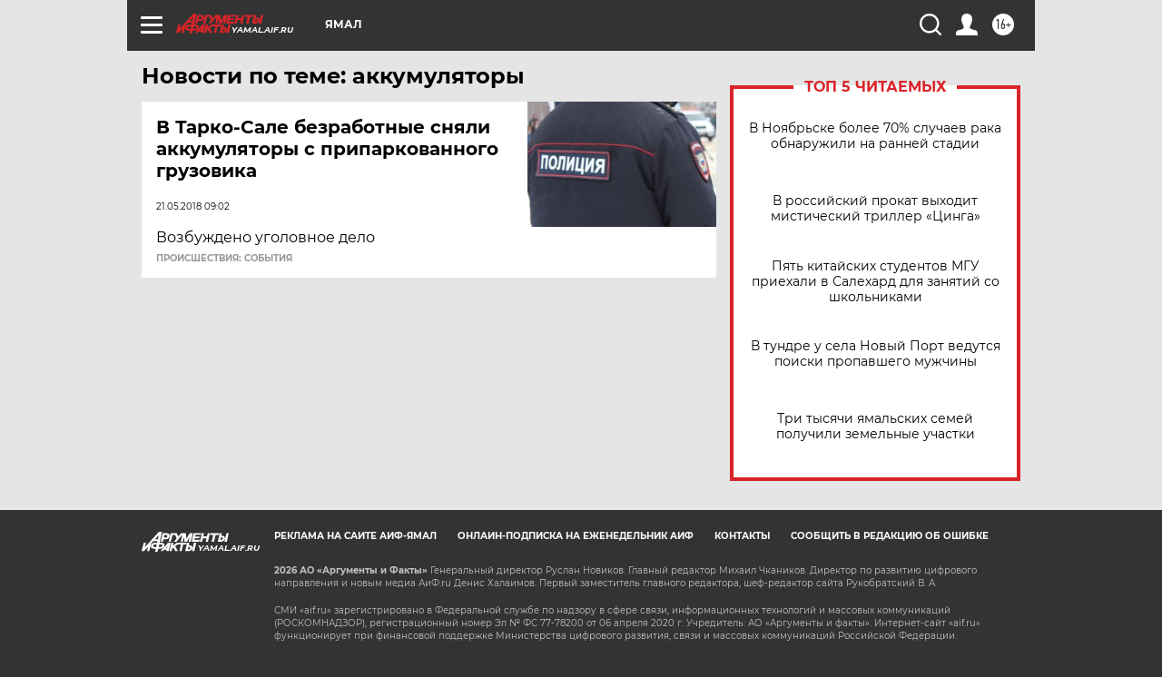

--- FILE ---
content_type: text/html
request_url: https://tns-counter.ru/nc01a**R%3Eundefined*aif_ru/ru/UTF-8/tmsec=aif_ru/667745220***
body_size: -72
content:
AD5573186975A9F4X1769318900:AD5573186975A9F4X1769318900